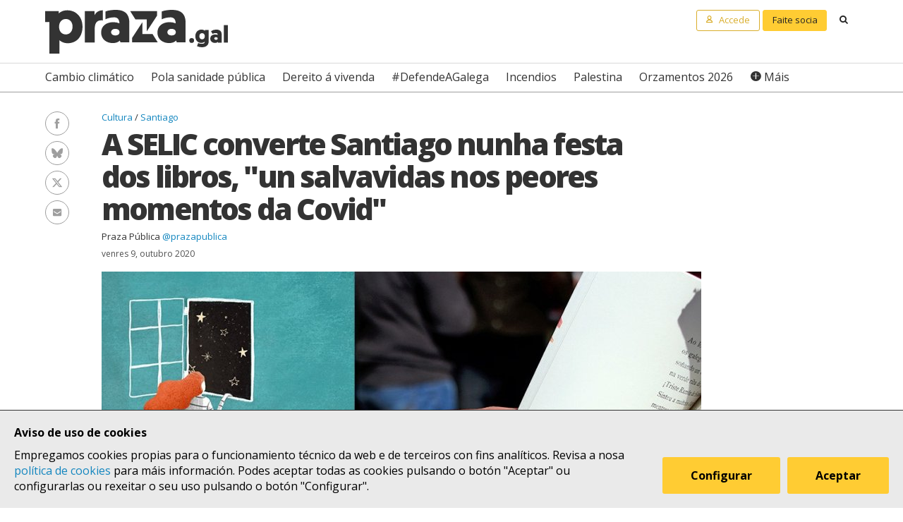

--- FILE ---
content_type: text/html; charset=UTF-8
request_url: https://praza.gal/cultura/a-selic-converte-santiago-nunha-festa-dos-libros-un-salvavidas-nos-peores-momentos-da-covid
body_size: 8326
content:
<!DOCTYPE html>
<html lang="gl">
<head>
    <meta charset="utf-8">
    <meta name="viewport" content="width=device-width, initial-scale=1">
    <title>A SELIC converte Santiago nunha festa dos libros, &quot;un salvavidas nos peores momentos da Covid&quot; - Praza Pública</title>
    <meta name="description" content="A Semana do Libro de Compostela celébrase do 10 ao 18 de outubro en distintos espazos da capital galega, que acollerán presentacións, conversas con autores e autoras, actividades infantís, actuacións que combinan música e literatura, e unha ducia de roteiros literarios"/>

    <meta property="og:site_name" content="Praza Pública">
    <meta property="og:url" content="https://praza.gal/cultura/a-selic-converte-santiago-nunha-festa-dos-libros-un-salvavidas-nos-peores-momentos-da-covid">
    <meta property="og:title" content="A SELIC converte Santiago nunha festa dos libros, &quot;un salvavidas nos peores momentos da Covid&quot; - Praza Pública">
    <meta property="og:description" content="A Semana do Libro de Compostela celébrase do 10 ao 18 de outubro en distintos espazos da capital galega, que acollerán presentacións, conversas con autores e autoras, actividades infantís, actuacións que combinan música e literatura, e unha ducia de roteiros literarios">
    <meta property="og:image"
          content="https://praza.gal/media/cache/open_graph/uploads/121169144-1869198189884748-2197237292376563297-o-25329de.jpeg">
        <meta property="og:type" content="article">
    <meta property="article:published_time" content="2020-10-09T08:45:00.000000Z">
            <meta property="article:section" content="Cultura">
        <meta property="fb:pages" content="216064968458804">

    <meta name="twitter:card" content="summary_large_image">
    <meta name="twitter:site" content="@prazapublica">
    <meta name="twitter:title" content="A SELIC converte Santiago nunha festa dos libros, &quot;un salvavidas nos peores momentos da Covid&quot; - Praza Pública">
    <meta name="twitter:description" content="A Semana do Libro de Compostela celébrase do 10 ao 18 de outubro en distintos espazos da capital galega, que acollerán presentacións, conversas con autores e autoras, actividades infantís, actuacións que combinan música e literatura, e unha ducia de roteiros literarios">
    <meta name="twitter:image" content="https://praza.gal/media/cache/open_graph/uploads/121169144-1869198189884748-2197237292376563297-o-25329de.jpeg">

    <link rel="alternate" hreflang="gl" href="https://praza.gal/cultura/a-selic-converte-santiago-nunha-festa-dos-libros-un-salvavidas-nos-peores-momentos-da-covid">
    <link rel="canonical" href="https://praza.gal/cultura/a-selic-converte-santiago-nunha-festa-dos-libros-un-salvavidas-nos-peores-momentos-da-covid">

            <link href="https://fonts.googleapis.com/css?family=Open+Sans:400,400i,700,700i,800" rel="stylesheet">
        <link href="https://fonts.googleapis.com/css?family=PT+Serif" rel="stylesheet">
        <link rel="stylesheet" href="/build/praza/css/app.e3972bdb.css">
    
    <link rel="apple-touch-icon" sizes="180x180" href="/apple-touch-icon.png">
    <link rel="icon" type="image/png" sizes="32x32" href="/favicon-32x32.png">
    <link rel="icon" type="image/png" sizes="16x16" href="/favicon-16x16.png">
    <link rel="manifest" href="/site.webmanifest">
    <link rel="mask-icon" href="/safari-pinned-tab.svg" color="#ffffff">
    <meta name="msapplication-TileColor" content="#ffffff">
    <meta name="theme-color" content="#ffffff">


    <!-- Global site tag (gtag.js) - Google Analytics -->
    <script async src="https://www.googletagmanager.com/gtag/js?id=G-H803MQBCZN"></script>
</head>
<body class="tpl-article-single pg-news-article-single">
    <div class="site-header-wrapper" id="site-header">
    <ads endpoint="https://praza.gal/publicidade/header"></ads>
    <header class="ml-site-header">
        <div class="site-header-inner-wrapper">
            <div class="brand-wrapper">
                <span class="nav-toggle" @click="toggleMenu">
                    <span></span>
                    <span></span>
                    <span></span>
                </span>

                <div class="logo-wrapper">
                    <a class="logo image" href="/"><span class="is-sr-only">Praza</span></a>
                </div>

                            </div>

            <div class="user-menu-wrapper">
                <nav class="user-menu">
                                            <a href="/accede" class="button-alt button-small login-button user">
                            <span class="text">Accede</span>
                        </a>

                        <a href="/faitedepraza" class="button button-small register-button">
                            Faite socia
                        </a>
                    
                    <a class="button button-small search-button search"
                       href="/buscar">
                        <span class="is-sr-only">Buscar</span>
                    </a>
                </nav>
            </div>
        </div>

        <div class="hot-topics-wrapper">
            <nav class="at-hot-topics">
                <ul class="hot-topics-list">
                                            <li><a href="/temas/cambio-climatico"
                               class="topic">Cambio climático</a></li>
                                            <li><a href="/temas/pola-sanidade-publica"
                               class="topic">Pola sanidade pública</a></li>
                                            <li><a href="/temas/dereito-a-vivenda"
                               class="topic">Dereito á vivenda</a></li>
                                            <li><a href="/temas/defendeagalega"
                               class="topic">#DefendeAGalega</a></li>
                                            <li><a href="/temas/incendios"
                               class="topic">Incendios</a></li>
                                            <li><a href="/temas/palestina"
                               class="topic">Palestina</a></li>
                                            <li><a href="/temas/orzamentos-2026"
                               class="topic">Orzamentos 2026</a></li>
                    
                    <li><a href="#" @click.prevent="toggleMenu" class="topic plus">Máis</a></li>
                </ul>
            </nav>
        </div>

        <div class="menu-wrapper" :class="{'is-open': isMenuOpen}">
            <nav class="at-menu">
                <div class="actions-wrapper">
                    <div class="search-form-wrapper">
                        <form method="get" action="/buscar" class="search-form">
                            <div class="field">
                                <label for="search-query-input" class="query-input-label">Buscar en Praza</label>
                                <div class="control control-search">
                                    <input type="search" name="q" class="query-input input" id="search-query-input"
                                           placeholder="Buscar en Praza"/>
                                    <a class="button-search search"><span class="is-sr-only">Buscar</span></a>
                                </div>
                            </div>
                        </form>
                    </div>
                    <div class="close-menu-wrapper">
                        <button class="close-menu" @click="toggleMenu">
                            <span class="is-sr-only">Ocultar menú</span>
                        </button>
                    </div>
                </div>

                <ul class="hot-topics-list">
                                            <li><a href="/temas/cambio-climatico"
                               class="topic">Cambio climático</a></li>
                                            <li><a href="/temas/pola-sanidade-publica"
                               class="topic">Pola sanidade pública</a></li>
                                            <li><a href="/temas/dereito-a-vivenda"
                               class="topic">Dereito á vivenda</a></li>
                                            <li><a href="/temas/defendeagalega"
                               class="topic">#DefendeAGalega</a></li>
                                            <li><a href="/temas/incendios"
                               class="topic">Incendios</a></li>
                                            <li><a href="/temas/palestina"
                               class="topic">Palestina</a></li>
                                            <li><a href="/temas/orzamentos-2026"
                               class="topic">Orzamentos 2026</a></li>
                                        <li><a href="/temas" class="topics-all">Ver todos os temas</a></li>
                </ul>

                <ul class="sections-list">
                    <li class="topics"><a href="/temas">Temas</a></li>
                    <li class="opinion"><a href="/opinion">Opinión</a></li>
                    <li class="dozens"><a href="/ducias">Ducias</a></li>
                </ul>

                <ul class="areas-list">
                                            <li><a href="/politica"
                               class="area">Política</a></li>
                                            <li><a href="/deportes"
                               class="area">Deportes</a></li>
                                            <li><a href="/ciencia-e-tecnoloxia"
                               class="area">Ciencia e tecnoloxía</a></li>
                                            <li><a href="/acontece"
                               class="area">Acontece</a></li>
                                            <li><a href="/cultura"
                               class="area">Cultura</a></li>
                                            <li><a href="/lecer"
                               class="area">Lecer</a></li>
                                            <li><a href="/mundo"
                               class="area">Mundo</a></li>
                                            <li><a href="/economia"
                               class="area">Economía</a></li>
                                            <li><a href="/movementos-sociais"
                               class="area">Movementos sociais</a></li>
                                    </ul>

                                    <ul class="local-editions-list">
                                                    <li><a href="/a-coruna"
                                   class="local-edition">A Coruña</a></li>
                                                    <li><a href="/ferrol"
                                   class="local-edition">Ferrol</a></li>
                                                    <li><a href="/lugo"
                                   class="local-edition">Lugo</a></li>
                                                    <li><a href="/ourense"
                                   class="local-edition">Ourense</a></li>
                                                    <li><a href="/pontevedra"
                                   class="local-edition">Pontevedra</a></li>
                                                    <li><a href="/santiago"
                                   class="local-edition">Santiago</a></li>
                                                    <li><a href="/vigo"
                                   class="local-edition">Vigo</a></li>
                                            </ul>
                            </nav>
        </div>
    </header>
</div>

<main class="main-content">
        <article id="article">
        <div class="page-wrapper">
            <div class="main-wrapper">
                <div class="ml-article-single">
                    <header class="article-header">
                                
    <ul class="at-taxonomy-list">
        
                    <li>
                                    <a href="/cultura" class="area">
                        Cultura
                    </a>
                                                    <a href="/santiago" class="local-edition">
                        Santiago
                    </a>
                
                            </li>
            </ul>

                        
                        <h1 class="article-headline">A SELIC converte Santiago nunha festa dos libros, &quot;un salvavidas nos peores momentos da Covid&quot;</h1>

                        <ul class="article-authors-summary-list">
            <li class="author-wrapper">
            <a href="/xornalista/praza-publica" class="author-name">Praza Pública</a>
                            <a href="https://twitter.com/prazapublica" target="_blank" class="author-twitter-username">
                    @prazapublica
                </a>
                    </li>
    </ul>
                        <time class="article-date" datetime="2020-10-09T08:45:00.000000Z">
                            venres 9, outubro 2020
                        </time>

                        <div class="social-features-list-wrapper" id="social-features-list">
    <ul class="at-social-features-list">
        <li>
            <a href="http://www.facebook.com/sharer/sharer.php?u=https://praza.gal/cultura/a-selic-converte-santiago-nunha-festa-dos-libros-un-salvavidas-nos-peores-momentos-da-covid" target="_blank" class="icon-social facebook">
                <span class="is-sr-only">Facebook</span>
            </a>
        </li>
        <li>
            <a href="https://bsky.app/intent/compose?text=A+SELIC+converte+Santiago+nunha+festa+dos+libros%2C+%22un+salvavidas+nos+peores+momentos+da+Covid%22+%40praza.gal+https%3A%2F%2Fpraza.gal%2Fcultura%2Fa-selic-converte-santiago-nunha-festa-dos-libros-un-salvavidas-nos-peores-momentos-da-covid" target="_blank" class="icon-social bluesky">
                <span class="is-sr-only">Bluesky</span>
            </a>
        </li>
        <li>
            <a href="https://twitter.com/intent/tweet?url=https://praza.gal/cultura/a-selic-converte-santiago-nunha-festa-dos-libros-un-salvavidas-nos-peores-momentos-da-covid&amp;text=A+SELIC+converte+Santiago+nunha+festa+dos+libros%2C+%22un+salvavidas+nos+peores+momentos+da+Covid%22&amp;via=prazapublica" target="_blank" class="icon-social twitter-x">
                <span class="is-sr-only">Twitter/X</span>
            </a>
        </li>
        <li>
            <a href="whatsapp://send?text=https%3A%2F%2Fpraza.gal%2Fcultura%2Fa-selic-converte-santiago-nunha-festa-dos-libros-un-salvavidas-nos-peores-momentos-da-covid" target="_blank" class="icon-social whatsapp">
                <span class="is-sr-only">WhatsApp</span>
            </a>
        </li>
        <li>
            <a href="mailto:?subject=Praza Pública&amp;body=A SELIC converte Santiago nunha festa dos libros, &quot;un salvavidas nos peores momentos da Covid&quot; https://praza.gal/cultura/a-selic-converte-santiago-nunha-festa-dos-libros-un-salvavidas-nos-peores-momentos-da-covid" target="_blank" class="icon-social e-mail">
                <span class="is-sr-only">Enviar un e-mail</span>
            </a>
        </li>
            </ul>
</div>
                                                    <figure class="at-image" data-gallery="article">
                                <a href="https://praza.gal/storage/uploads/121169144-1869198189884748-2197237292376563297-o-25329de.jpeg" @click.prevent="openFullScreenGallery('article', $event.target)">
                                    <img src="https://praza.gal/media/cache/news_article_thumbnail/uploads/121169144-1869198189884748-2197237292376563297-o-25329de.jpeg" alt="" />
                                </a>

                                <figcaption class="image-caption">Edición 2020 de SELIC &copy; Concello de Santiago</figcaption>
                            </figure>
                                            </header>

                    	<div class="archive-refs-wrapper">
		<section class="ml-archive-refs">
			<div class="archive-title-wrapper">
				<h1 class="archive-refs-title angle-right icon-angle-right">
					<span class="is-sr-only">Hemeroteca</span>
				</h1>
			</div>

			<div class="archive-refs-list-wrapper">
				<ul class="at-archive-refs-list">
										<li>
						<h1 class="ref-title">
							<a href="/cultura/os-axentes-culturais-de-compostela-sublinan-a-importancia-do-sector-para-a-imaxe-exterior-da-cidade">
								Os axentes culturais de Compostela subliñan a importancia do sector para a imaxe exterior da cidade
							</a>
						</h1>
						<time class="ref-date" datetime="2019-06-07T12:08:00.000000Z">
                            venres 7, xuño 2019
						</time>
					</li>
										<li>
						<h1 class="ref-title">
							<a href="/cultura/as-editoriais-vivimos-nunha-resistencia-cultural-constante">
								&quot;As editoriais vivimos nunha resistencia cultural constante&quot;
							</a>
						</h1>
						<time class="ref-date" datetime="2017-09-08T17:40:03.000000Z">
                            venres 8, setembro 2017
						</time>
					</li>
										<li>
						<h1 class="ref-title">
							<a href="/cultura/a-literatura-toma-a-praza-da-quintana-na-semana-do-libro-de-compostela">
								A literatura toma a Praza da Quintana na Semana do Libro de Compostela
							</a>
						</h1>
						<time class="ref-date" datetime="2018-05-31T09:44:43.000000Z">
                            xoves 31, maio 2018
						</time>
					</li>
									</ul>
			</div>
		</section>
	</div>

                    <div class="article-body">
                        <ads endpoint="/publicidade/article-pre-body"></ads>

                                                                                                                                                        <div class="article-body-text-wrapper">
	<div class="content article-body-text">
	    <p>Do 10 ao 18 de outubro as rúas e prazas de Santiago acollen a cuarta edición da <a href="http://www.selic.gal/">SELIC</a>, a Semana do Libro de Compostela, que un ano máis busca visibilizar e dar a coñecer o potencial editorial e literario da cidade, <a href="https://praza.gal/cultura/os-axentes-culturais-de-compostela-sublinan-a-importancia-do-sector-para-a-imaxe-exterior-da-cidade">unha marca cultural de notable importancia económica</a> para a capital de Galicia.&nbsp;</p><blockquote><p>Do 10 ao 18 de outubro, a programación da SELIC inclúe 45 actividades</p></blockquote><p><strong>A pandemia de coronavirus non impediu manter a celebración deste ano, que inclúe 45 actividades, entre roteiros, coloquios, conversas, mesas redondas, actuacións que combinan música e literatura, e distintos eventos infantís.</strong> A isto súmanse dúas exposicións, e dous espazos con expositores no que estarán representadas dezaseis librarías e editoras.</p>
	</div>
</div>                                    
                                                                                                        <div class="image-wrapper">
    <figure class="at-image" data-gallery="article">
        <a href="https://praza.gal/storage/xornal/uploads/fotos/foto/5b0fbc56290f3-photo_2017-06-05_20-19-39.jpg" @click.prevent="openFullScreenGallery('article', $event.target)">
            <img src="https://praza.gal/storage/xornal/uploads/fotos/foto/5b0fbc56290f3-photo_2017-06-05_20-19-39.jpg" alt="" />
        </a>
            <figcaption class="image-caption">Unha actividade nunhas das edicións anteriores da SELIC &copy; Concello de Santiago</figcaption>
    </figure>
</div>                                    
                                                                                                        <div class="article-body-text-wrapper">
	<div class="content article-body-text">
	    <p><strong>O comedor de Fonseca será un dos espazos nos que se instalarán os expositores de librarías e editoriais, xunto coa sede de Afundación, na Rúa do Vilar.</strong> Outros escenarios que acollerán esta cuarta edición da SELIC serán a Fundación Torrente Ballester, o Hotel Compostela, a Fundación Eugenio Granell, ou a lavandaría da Rúa Hortas.</p><blockquote><p>Na programación destacan unha ducia de roteiros que lembrarán a Compostela de autores como Rosalía de Castro, Federico García Lorca, Carvalho Calero, Antón Fraguas, as Irmandades da Fala ou Isaac Díaz Pardo</p></blockquote><p>Na programación destacan <strong>unha ducia de roteiros </strong>(con prazas limitadas), que lembrarán a Compostela de autores como Rosalía de Castro, Federico García Lorca, Carvalho Calero, Antón Fraguas, as Irmandades da Fala ou Isaac Díaz Pardo. Tamén haberá un espazo para a Sanitago conspiradora a republicana, a Compostela vermella ou a xeolitearia; e para o feminismo ou a botánica. As inscricións poden realizarse no enderezo selic@santiagodecompostela.gal.</p><p>Os autores e autoras tamén contarán cun<strong> espazo propio con conversas</strong>, con presentacións, e con sinaturas de libros. Ledicia Costas asinará, "Os minimortos: benvido ao outro barrio"; Xosé Carlos Carracedo Porto "Somos de Arxerís"; e María Eiras "As nosas letras de muller a muller".&nbsp;</p>
	</div>
</div>                                    
                                                                            <ads endpoint="/publicidade/article-body-block?slice=1"></ads>                                                                                                                                                <div class="article-body-text-wrapper">
	<div class="content article-body-text">
	    <blockquote><p>A programación dará comezo este sábado, ás doce do mediodía, co roteiro "Compoescenas. Paseo dramático polos escenarios teatrais de Compostela", con Roi Vidal como guía</p></blockquote><p>A programación, <a href="http://www.selic.gal/gl/edicion/2020#programacion">que se pode consultar neste enlace</a>, dará comezo este sábado, ás doce do mediodía, co roteiro "Compoescenas. Paseo dramático polos escenarios teatrais de Compostela", con Roi Vidal como guía. Entre as actividades deste sábado destaca tamén a presentación o libro de Henrique Alvarellos<i> </i><a href="https://alvarellos.info/tenda_catalogo.asp?id=249"><i>Federico García Lorca en Santiago de Compostela</i></a>, nun acto que terá lugar ás 20 horas no Hotel Compostela, o establecemento onde se aloxou Lorca en tres ocasións durante o ano 1932, e donde recibiu unha homenaxe pública en maio daquel ano.</p><p>Entre as presentacións programadas para esta semana destacan, ademais, "O paraíso dos inocentes" de Antón Riveiro Coello, "Árbores no deserto", de Rosalía Fernández Rial, ou o poemario "Figuras masculinas de meio corpo", de Antom Fortes.</p>
	</div>
</div>                                    
                                                                                                        <div class="image-wrapper">
    <figure class="at-image" data-gallery="article">
        <a href="https://praza.gal/storage/uploads/34795264-10157478093804418-6571535232598540288-o-6820e92.jpeg" @click.prevent="openFullScreenGallery('article', $event.target)">
            <img src="https://praza.gal/storage/uploads/34795264-10157478093804418-6571535232598540288-o-6820e92.jpeg" alt="" />
        </a>
            <figcaption class="image-caption">Unha das edicións anteriores da SELIC &copy; Alvarellos editora</figcaption>
    </figure>
</div>                                    
                                                                                                        <div class="article-body-text-wrapper">
	<div class="content article-body-text">
	    <blockquote><p>"A lectura foi un salvavidas nos peores momentos da COVID-19", destacou Henrique Alvarellos</p></blockquote><p>Na presentación da edición 2020 da SELIC a concelleira de Acción Cultural, Mercedes Rosón, definiuna como "unha publicación aberta", con distintos capítulos, "que nos convidan a coñecer, amar, respectar e utilizar os libros como unha fonte de coñecemento e de emocións". De igual xeito, o editor Henrique Alvarellos destacou que<strong> "a lectura foi un salvavidas nos peores momentos da COVID-19".</strong> Uns momentos difíciles, sinalou, "aos que tivo que adaptarse a Semana do Libro de Compostela". Finalmente, Lola Puertas, da Libraría Aenea, subliñou que durante esta pandemia o libro revelouse "como un lugar de encontro", e recoñeceu que na súa libraría notou un incremento nas vendas.</p><p>A SELIC rematará o vindeiro domingo 18 de outubro cun paseo literario feminista por Santiago de Compostela guiado por Andrea Nunes e Alba María. E mais co espectáculo de teatro e poesía, "Malcriada", con Esther Carrodeguas e o pianista Velpister.</p>
	</div>
</div>                                    
                                                                            <ads endpoint="/publicidade/article-body-block?slice=2"></ads>                                                                                                            
                                                            
                                                                        </div>
                </div>
            </div>
        </div>

        
                    
            <div class="page-wrapper">
                <div class="main-wrapper">
                    <div class="article-footer-wrapper">
                        <footer class="article-footer">
                            <div class="ml-authors-list">
                                <ul class="authors-list">
                                                                            <li>
                                            <div class="at-author">
    <div class="author-image-wrapper">
                    <img class="image" src="https://praza.gal/media/cache/author_thumbnail/uploads/favicon-praza-7f82f6a.png"
                 alt="Praza Pública"/>
            </div>

    <header class="author-header">
        <h1 class="author-name">
            <a href="/xornalista/praza-publica">Praza Pública</a>
        </h1>

        
                    <div class="social-features-list-wrapper">
                <ul class="at-social-features-list">
                                            <li>
                            <a href="https://twitter.com/prazapublica" target="_blank"
                               class="icon icon-social twitter-x">
                                <span class="is-sr-only">Ver perfil de Twitter</span>
                            </a>
                        </li>
                    
                                    </ul>
            </div>
            </header>
</div>                                        </li>
                                                                    </ul>
                            </div>

                            <div class="button-wrapper">
                                <button class="button button-block" @click="showComments">Ver comentarios</button>
                            </div>
                            <div id="disqus_thread" data-disqus="3bbc1351-8b0d-43f0-a2c7-69c2d402ead6"></div>
                        </footer>
                    </div>

                    <ads endpoint="/publicidade/article-footer"></ads>
                </div>
            </div>

            <full-screen-gallery-viewer
                    v-model="fullScreenGalleryItems"
                    :open="isFullScreenGalleryOpen"
                    :target="target"
                    @close="handleFullScreenGalleryClose"
            ></full-screen-gallery-viewer>

            <div class="membership-banner-wrapper">
    <div class="membership-banner-inner-wrapper">
        <div class="at-membership-banner">
            <figure class="membership-banner-image-wrapper">
                <img class="membership-banner-image" src="/build/static/banner-socias.png" alt="" />
            </figure>

            <div class="membership-banner-header-wrapper">
                <header class="membership-banner-header">
                    <h1 class="membership-banner-title">Grazas ás socias e socios editamos un xornal plural</h1>
                    <div class="membership-banner-text">
                        As socias e socios de Praza.gal son esenciais para editarmos cada día un xornal plural. Dende moi pouco a túa achega económica pode axudarnos a soster e ampliar a nosa redacción e, así, a contarmos máis, mellor e sen cancelas.
                    </div>
                    <div class="button-wrapper">
                        <a href="/faitedepraza" class="button button-secondary">Quero ser de Praza</a>
                    </div>
                </header>
            </div>
        </div>
    </div>
</div>
            <div class="page-wrapper">
                <div class="main-wrapper">
                    <aside class="article-related-content">
                        <section class="ml-articles-list">
                            
                            <ads endpoint="/publicidade/article-related"></ads>

                                                            <h3 class="articles-list-title">
                                    Máis sobre
                                                                            Cultura
                                                                    </h3>
                                <ul class="articles-list is-2-col is-highlighted">
                                                                            <li><article class="at-article-summary">
            <a class="article-summary-image-wrapper" href="/cultura/as-fundacions-literarias-piden-ao-goberno-de-espana-a-entrada-de-galicia-na-unesco">
            <img class="article-summary-image" src="https://praza.gal/media/cache/news_article_thumbnail/uploads/image-2026-01-14-142301-6545160.jpeg" alt="">
        </a>
    
    <header class="article-summary-header">
                
    <ul class="at-taxonomy-list">
        
                    <li>
                                    <a href="/cultura" class="area">
                        Cultura
                    </a>
                                
                            </li>
            </ul>
        <h2 class="article-summary-headline">
            <a href="/cultura/as-fundacions-literarias-piden-ao-goberno-de-espana-a-entrada-de-galicia-na-unesco">
                As fundacións literarias piden ao Goberno de España a entrada de Galicia na Unesco
            </a>
        </h2>
        <time class="article-summary-date" datetime="2026-01-14T13:10:26.000000Z">
            mércores 14, xaneiro 2026
        </time>
        <div class="article-summary-body">
            <div class="article-summary-body-inner-wrapper">
                <p>Tras o anuncio de Sánchez para que Calunya e Euskadi sexan membros asociados e a aceptación pola Xunta de que Galicia quede fóra, 17 fundacións e entidades literarias consideran "inaceptable" a "discriminación"</p>
            </div>

                    </div>
    </header>
</article>
</li>
                                                                            <li><article class="at-article-summary">
            <a class="article-summary-image-wrapper" href="/cultura/unha-fosa-de-cremacion-castrexa-ou-unha-xanela-prerromana-os-achados-arqueoloxicos-do-ano">
            <img class="article-summary-image" src="https://praza.gal/media/cache/news_article_thumbnail/uploads/7-valencia-do-sil-8b6571b.jpeg" alt="">
        </a>
    
    <header class="article-summary-header">
                
    <ul class="at-taxonomy-list">
        
                    <li>
                                    <a href="/cultura" class="area">
                        Cultura
                    </a>
                                
                            </li>
            </ul>
        <h2 class="article-summary-headline">
            <a href="/cultura/unha-fosa-de-cremacion-castrexa-ou-unha-xanela-prerromana-os-achados-arqueoloxicos-do-ano">
                Unha fosa de cremación castrexa ou unha xanela prerromana: os achados arqueolóxicos do ano
            </a>
        </h2>
        <time class="article-summary-date" datetime="2026-01-14T09:57:00.000000Z">
            mércores 14, xaneiro 2026
        </time>
        <div class="article-summary-body">
            <div class="article-summary-body-inner-wrapper">
                <p>Dende hai un tempo o Parque Arqueolóxico da Cultura Castrexa, castro de San Cibrao de Las, no concello ourensán de San Amaro, publica en xaneiro unha escolma cos dez achados arqueolóxicos galegos máis significativos do ano que vén de rematar.&nbsp;Nesta ocasión seleccionou dende descubertas en xacementos romanos ata avances na Cova Eirós ou a exhumación dos guerrilleiros de <i>Foucellas</i>.</p>
            </div>

                    </div>
    </header>
</article>
</li>
                                                                    </ul>
                                                    </section>
                    </aside>
                </div>
            </div>
            </article>
</main>

    <div class="site-footer-wrapper" id="site-footer">
    <footer class="ml-site-footer">
        <div class="site-footer-inner-wrapper">

            <div class="footer-links footer-links--no-expandable">
                <h1 class="footer-links-title">Síguenos</h1>
                <div class="social-features-list-wrapper">
                    <ul class="at-social-features-list">
                        <li>
                            <a href="https://www.facebook.com/prazapublica" target="_blank"
                               class="icon-social facebook">
                                <span class="is-sr-only">Facebook</span>
                            </a>
                        </li>
                        <li>
                            <a href="https://www.instagram.com/praza.gal/" target="_blank"
                               class="icon-social instagram">
                                <span class="is-sr-only">Instagram</span>
                            </a>
                        </li>
                        <li>
                            <a href="https://bsky.app/profile/praza.gal" target="_blank" class="icon-social bluesky">
                                <span class="is-sr-only">Bluesky</span>
                            </a>
                        </li>
                        <li>
                            <a href="https://twitter.com/prazapublica" target="_blank" class="icon-social twitter-x">
                                <span class="is-sr-only">Twitter/X</span>
                            </a>
                        </li>
                        <li>
                            <a href="https://www.youtube.com/channel/UCPT8yrs6YnIngJ_GrwOc7FQ" target="_blank"
                               class="icon-social youtube">
                                <span class="is-sr-only">Youtube</span>
                            </a>
                        </li>
                        <li>
                            <a href="https://t.me/prazapublica" target="_blank" class="icon-social telegram">
                                <span class="is-sr-only">Telegram</span>
                            </a>
                        </li>
                        <li>
                            <a href="/rss/novas" class="icon-social rss" title="RSS Novas">
                                <span class="is-sr-only">RSS Novas</span>
                            </a>
                        </li>
                        <li>
                            <a href="/rss/opinion" class="icon-social rss" title="RSS Opinión">
                                <span class="is-sr-only">RSS Opinión</span>
                            </a>
                        </li>
                    </ul>
                </div>
            </div>

            <div class="footer-links">
                <h1 class="footer-links-title" @click="toggleFooterMenu">
                    <span>Sobre Praza</span>
                    <span class="footer-links-title__icon caret-down"></span>
                </h1>
                <ul class="footer-links-list">
                                            <li><a href="/sobre-praza/fundacion-praza-publica">Fundación Praza Pública</a></li>
                                            <li><a href="/sobre-praza/contacto">Contacto</a></li>
                                            <li><a href="/sobre-praza/licenzas">Licenzas</a></li>
                                            <li><a href="/sobre-praza/colofon">Colofón</a></li>
                                            <li><a href="/sobre-praza/legal">Legal</a></li>
                                            <li><a href="/sobre-praza/as-cookies">As cookies </a></li>
                                            <li><a href="/sobre-praza/in-english">In English</a></li>
                                    </ul>
            </div>

            <div class="footer-links">
                <h1 class="footer-links-title" @click="toggleFooterMenu">
                    Axuda
                    <span class="footer-links-title__icon caret-down"></span>
                </h1>
                <ul class="footer-links-list footer-links-list--expanded">
                                            <li><a href="/axuda/como-contratar-publicidade-en-praza.gal">Como contratar publicidade en Praza.gal?</a></li>
                                            <li><a href="/axuda/como-escribir-en-praza.gal">Como escribir en Praza.gal?</a></li>
                                            <li><a href="/axuda/como-se-financia">Como se financia?</a></li>
                                            <li><a href="/axuda/as-contas-de-praza">As contas de Praza</a></li>
                                            <li><a href="/axuda/desgravacion-de-doazons">Desgravación de doazóns</a></li>
                                    </ul>
            </div>

            <div class="footer-links">
                <h1 class="footer-links-title" @click="toggleFooterMenu">
                    Todas as áreas
                    <span class="footer-links-title__icon caret-down"></span>
                </h1>
                <ul class="footer-links-list">
                                            <li><a href="/politica">Política</a>
                        </li>
                                            <li><a href="/deportes">Deportes</a>
                        </li>
                                            <li><a href="/ciencia-e-tecnoloxia">Ciencia e tecnoloxía</a>
                        </li>
                                            <li><a href="/acontece">Acontece</a>
                        </li>
                                            <li><a href="/cultura">Cultura</a>
                        </li>
                                            <li><a href="/lecer">Lecer</a>
                        </li>
                                            <li><a href="/mundo">Mundo</a>
                        </li>
                                            <li><a href="/economia">Economía</a>
                        </li>
                                            <li><a href="/movementos-sociais">Movementos sociais</a>
                        </li>
                                    </ul>
            </div>

            <div class="footer-links">
                <h1 class="footer-links-title" @click="toggleFooterMenu">
                    Lugares
                    <span class="footer-links-title__icon caret-down"></span>
                </h1>
                <ul class="footer-links-list">
                                            <li>
                            <a href="/a-coruna">A Coruña</a>
                        </li>
                                            <li>
                            <a href="/ferrol">Ferrol</a>
                        </li>
                                            <li>
                            <a href="/lugo">Lugo</a>
                        </li>
                                            <li>
                            <a href="/ourense">Ourense</a>
                        </li>
                                            <li>
                            <a href="/pontevedra">Pontevedra</a>
                        </li>
                                            <li>
                            <a href="/santiago">Santiago</a>
                        </li>
                                            <li>
                            <a href="/vigo">Vigo</a>
                        </li>
                                    </ul>
            </div>
        </div>

        <div class="logo-wrapper">
            <a class="foundation-logo image" href="/sobre-praza/fundacion-praza-publica">
                <span class="is-sr-only">Fundación Praza Pública</span>
            </a>

            <a class="nrede-logo image" href="https://xornalistas.gal/colexio/rexistro-de-medios-dixitais-galegos/"
               target="_blank">
                <span class="is-sr-only">NRede - Rexistro de Medio Dixitais Galegos</span>
            </a>
        </div>

        <cookie-banner g-analytics-id="G-H803MQBCZN"></cookie-banner>
    </footer>
</div>

        <script src="/build/runtime.38458af0.js" defer></script><script src="/build/praza/js/header.3d80ab49.js" defer></script>
    <script src="/build/praza/js/footer.293b92fe.js" defer></script>


    <script src="/build/praza/js/pages/article-single.02ac9138.js" defer></script>
</body>
</html>


--- FILE ---
content_type: image/svg+xml
request_url: https://praza.gal/build/images/fundacion-praza-publica.adff7241.svg
body_size: 5800
content:
<svg id="Capa_1" data-name="Capa 1" xmlns="http://www.w3.org/2000/svg" viewBox="0 0 595.7 518.06"><defs><style>.cls-1{fill:#333;}</style></defs><title>tresMesa de trabajo 1 copia 9</title><path class="cls-1" d="M19.21,350.47H29.47v11.07A29,29,0,0,1,53.9,348.72c20,0,34.28,15.25,34.28,36.71,0,21.72-13.64,37-33.47,37a29,29,0,0,1-24.83-13.09v36.58H19.21Zm34.28,62.22c13.77,0,23.75-11.21,23.75-27.26,0-16.47-10.52-27-24-27-14.57,0-23.75,12.29-23.75,27C29.47,402.7,40.27,412.69,53.49,412.69Z"/><path class="cls-1" d="M101.27,394.33V350.47h10.66v44.27c0,11.2,7.16,17.95,16.6,17.95,10.8,0,18.22-8,18.22-19.57V350.47h10.8v70.18H146.89V410.53c-3.24,6.34-11.21,11.87-20.79,11.87C109.77,422.4,101.27,410.26,101.27,394.33Zm31.44-71.52h11.75l-12,19.16h-9.31Z"/><path class="cls-1" d="M175.23,323.08h10.66v38.73a29,29,0,0,1,24.83-13.09c19.84,0,33.47,15.38,33.47,37s-14.3,36.71-34.28,36.71a29,29,0,0,1-24.42-12.82v11.07H175.23Zm34,89.74c13.5,0,24-10.66,24-27,0-16.06-10-27.4-23.75-27.4-13.23,0-24,10-24,27.4C185.49,400.54,194.66,412.82,209.24,412.82Z"/><path class="cls-1" d="M257.83,323.08h10.66v97.57H257.83Z"/><path class="cls-1" d="M292.11,325.1a7.36,7.36,0,1,1-7.29,7.29A7.29,7.29,0,0,1,292.11,325.1Zm-5.26,25.37h10.66v70.18H286.85Z"/><path class="cls-1" d="M368.09,367.48a29.31,29.31,0,0,0-20.78-8.91c-14.71,0-25.1,11.74-25.1,27s10.93,27.13,25.37,27.13c11.06,0,18.08-6.48,20.92-9.32l3.23,9.05a34.81,34.81,0,0,1-24.56,10c-20.91,0-36-16.06-36-36.84s15.52-36.84,35.9-36.84a35.29,35.29,0,0,1,24.69,9.58Z"/><path class="cls-1" d="M407.37,376c8.9,0,15.65,3.37,18.49,6.34v-8.64c0-9.85-6.62-15.52-17-15.52a40.24,40.24,0,0,0-20.65,6.08l-4.32-7.83a49.5,49.5,0,0,1,25.92-7.69c19.16,0,26.72,10.66,26.72,25.64v46.29h-9.18l-1.21-5.94c-3.65,4.18-9.59,7.69-19,7.69-15.39,0-26.72-9.71-26.72-23.34C380.38,385.69,391.58,376,407.37,376Zm1.48,37.52c10.26,0,17.41-6.08,17.41-14.58,0-8.77-7-14.44-17.54-14.44-10.67,0-17.55,6.21-17.55,14.44S398.05,413.5,408.85,413.5Z"/><rect class="cls-1" x="19.21" y="473.45" width="575.57" height="44.61"/><path class="cls-1" d="M18.54,3.3H62.31v9.75H29.22V44.69h29v9.63h-29V95.59H18.54Z"/><path class="cls-1" d="M72.24,69.88V27H82.66V70.27c0,11,7,17.54,16.21,17.54,10.55,0,17.8-7.78,17.8-19.12V27h10.55V95.59H116.81V85.7c-3.17,6.2-11,11.6-20.31,11.6C80.55,97.3,72.24,85.44,72.24,69.88Z"/><path class="cls-1" d="M199.34,52.74V95.59H188.93V52.34c0-10.94-6.86-17.53-16.22-17.53-10.55,0-17.8,7.78-17.8,19.11V95.59H144.5V27h10.28v9.89c3.3-6.2,10.94-11.61,20.44-11.61C191.17,25.31,199.34,37.18,199.34,52.74Z"/><path class="cls-1" d="M279.51,95.59H269.36V84.78A28.09,28.09,0,0,1,245.63,97.3c-19.65,0-33.49-14.9-33.49-35.86s13.18-36.13,32.7-36.13c14.23,0,22.15,9.23,24.12,12.79V.26h10.55ZM246,34.81c-13.45,0-23.2,11.07-23.2,26.76,0,15.95,10.15,26.37,23.33,26.37,14.37,0,23.21-12,23.21-26.37C269.36,44.56,258.81,34.81,246,34.81Z"/><path class="cls-1" d="M319.33,52c8.71,0,15.3,3.29,18.07,6.19V49.71c0-9.63-6.46-15.17-16.62-15.17a39.33,39.33,0,0,0-20.17,5.94l-4.22-7.65a48.34,48.34,0,0,1,25.32-7.52c18.72,0,26.1,10.42,26.1,25.06V95.59h-9l-1.19-5.8c-3.56,4.08-9.36,7.51-18.59,7.51C304,97.3,293,87.81,293,74.49,293,61.44,303.91,52,319.33,52Zm1.45,36.65c10,0,17-5.93,17-14.24,0-8.57-6.85-14.11-17.14-14.11s-17.14,6.07-17.14,14.11S310.24,88.6,320.78,88.6Z"/><path class="cls-1" d="M415.72,43.64a28.66,28.66,0,0,0-20.31-8.7c-14.37,0-24.52,11.47-24.52,26.37s10.68,26.5,24.79,26.5c10.81,0,17.66-6.33,20.43-9.1l3.17,8.84a34,34,0,0,1-24,9.75c-20.43,0-35.2-15.69-35.2-36s15.16-36,35.07-36a34.52,34.52,0,0,1,24.13,9.37Z"/><path class="cls-1" d="M437.34,2.24a7.12,7.12,0,0,1,7.25,7.12,7.19,7.19,0,1,1-14.37,0A7.1,7.1,0,0,1,437.34,2.24ZM432.2,27h10.42V95.59H432.2Z"/><path class="cls-1" d="M491.8,25.31c20.7,0,35.73,15.43,35.73,36s-15.3,36-35.87,36-35.73-15.16-35.73-36S471.36,25.31,491.8,25.31Zm-.14,62.5c14.77,0,25.32-11.21,25.32-26.5s-10.55-26.5-25.32-26.5-25.05,11.47-25.05,26.5C466.61,76.73,477,87.81,491.66,87.81ZM494.56,0H506L494.3,18.72h-9.1Z"/><path class="cls-1" d="M595.7,52.74V95.59H585.28V52.34c0-10.94-6.86-17.53-16.22-17.53-10.54,0-17.8,7.78-17.8,19.11V95.59H540.85V27h10.28v9.89c3.3-6.2,11-11.61,20.44-11.61C587.52,25.31,595.7,37.18,595.7,52.74Z"/><path class="cls-1" d="M242.49,177a44.38,44.38,0,0,0-6.78-.5c-20.33,0-27.11,14.81-27.11,34.63v58.23H166.69V137.61H207.6v17.57c6.28-12.8,18.57-20.83,34.89-20.83Z"/><path class="cls-1" d="M92.65,134.35c-19.32,0-31.87,9.28-35.64,13.55V137.61H0v46H17.86V316.3H59.77v-57c2.77,3.26,15.06,13.3,35.14,13.3,38.15,0,62.24-28.36,62.24-69.27C157.15,163,130.55,134.35,92.65,134.35ZM86.88,235.74c-16.56,0-28.36-11.8-28.36-32.63,0-17.57,10.29-32.12,28.36-32.12,16.81,0,28.36,12.55,28.36,32.12C115.24,222.44,104,235.74,86.88,235.74Z"/><polyline class="cls-1" points="379.7 172.68 418.49 172.68 418.51 172.68 427.39 172.68 427.39 222.61 470.66 156.84 470.66 137.77 357.64 137.77"/><polygon class="cls-1" points="409.02 234.22 409.02 184.28 365.74 250.05 365.74 269.12 473.49 269.12 451.75 234.22 409.02 234.22"/><path class="cls-1" d="M295.26,239.93c-9.79,0-17.82-4.77-17.82-13.55,0-8.53,7.53-14.06,17.56-14.06s17.82,5,17.82,14.06c0,8.78-7.53,13.55-17.56,13.55M297,132.59c-14.62,0-32.17,2-43.26,6.85v32.73c10-5,24-8.2,36.79-8.28,16,0,21.72,11.63,21.72,25l-.19.06a67.27,67.27,0,0,0-25.35-4.76c-31.12,0-51.19,17.31-51.19,43.66,0,28.62,23.09,44.17,48.93,44.17,13.56,0,23.09-3.76,29.87-10.54l2.26,7.28H354V187.23c0-30.12-11.54-54.64-57-54.64"/><path class="cls-1" d="M532,239.93c-9.79,0-17.82-4.77-17.82-13.55,0-8.53,7.53-14.06,17.57-14.06s17.82,5,17.82,14.06c0,8.78-7.53,13.55-17.57,13.55m1.76-107.34c-14.63,0-32.17,2-43.27,6.85v32.73c10-5,24-8.2,36.79-8.28,16,0,21.72,11.63,21.72,25l-.19.06a67.21,67.21,0,0,0-25.34-4.76c-31.12,0-51.2,17.31-51.2,43.66,0,28.62,23.09,44.17,48.94,44.17,13.55,0,23.09-3.76,29.86-10.54l2.26,7.28h37.4V187.23c0-30.12-11.55-54.64-57-54.64"/></svg>